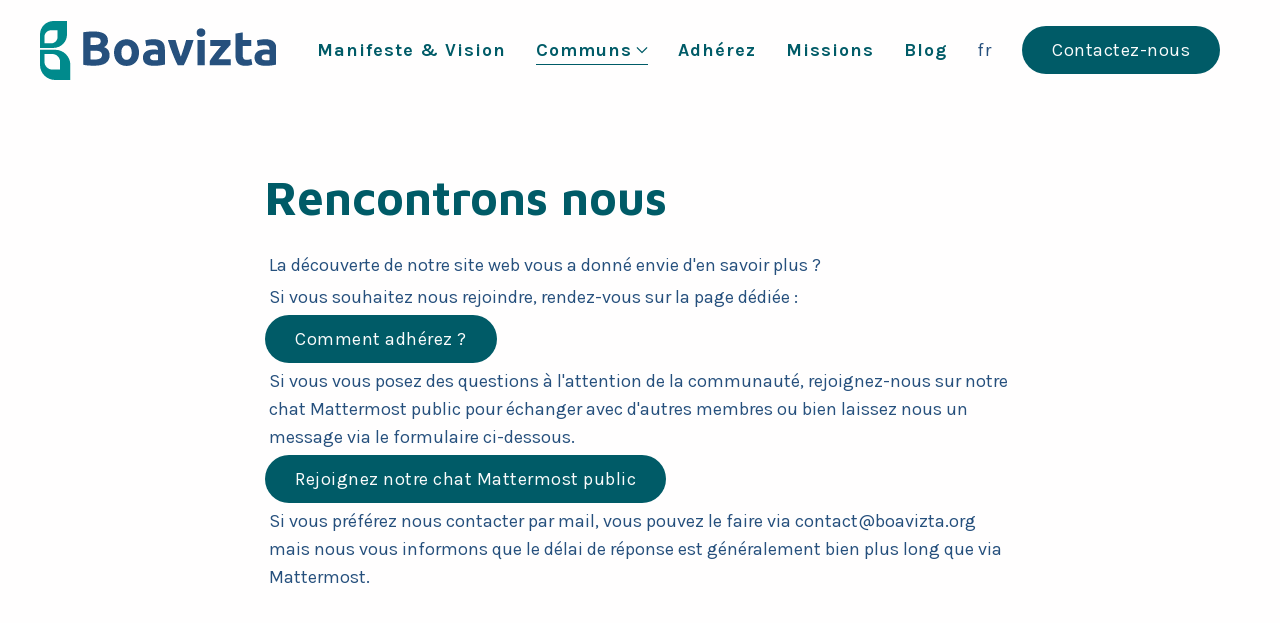

--- FILE ---
content_type: text/html; charset=UTF-8
request_url: http://boavizta.cmakers.io/contact
body_size: 3527
content:
<!doctype html>
<html lang="fr" dir="ltr" prefix="og: https://ogp.me/ns#">
<head>

<meta charset="utf-8">
<meta name="viewport" content="width=device-width, initial-scale=1">

<title>Contact - Boavizta | Boavizta</title>
<link rel="canonical" href="http://boavizta.cmakers.io/contact" />
<link rel="alternate" hreflang="en" href="http://boavizta.cmakers.io/en/contact" />
<link rel="alternate" hreflang="fr" href="http://boavizta.cmakers.io/contact" />
<link rel="alternate" hreflang="x-default" href="http://boavizta.cmakers.io/contact" />

<meta content="Boavizta" name="author" />
<meta content="Contactez-nous pour rejoindre le groupe de travail Boavizta." name="description" />
<meta content="index,follow,noodp" name="robots" />
<meta property="og:title" content="Contact - Boavizta | Boavizta" />
<meta property="og:type" content="website">
<meta property="og:url" content="http://boavizta.cmakers.io/contact" />
<meta property="og:image" content="http://boavizta.cmakers.io/media/pages/contact/02d81b7d57-1706895109/boavizta-earth-1200x630-crop-top.png" />
<meta property="og:image:width" content="1200" />
<meta property="og:image:height" content="630" />
<meta property="og:image:type" content="image/png" />
<meta property="og:site_name" content="Boavizta" />
<meta property="og:description" content="Contactez-nous pour rejoindre le groupe de travail Boavizta." />
<meta name="twitter:card" content="summary_large_image" />
<meta name="twitter:title" content="Contact - Boavizta | Boavizta" />
<meta name="twitter:description" content="Contactez-nous pour rejoindre le groupe de travail Boavizta." />
<meta name="twitter:site" content="@Boavizta" />
<meta name="twitter:creator" content="@Boavizta" />
<meta name="twitter:image" content="http://boavizta.cmakers.io/media/pages/contact/02d81b7d57-1706895109/boavizta-earth-1200x630-crop-top.png" />
<link rel="apple-touch-icon" sizes="180x180" href="http://boavizta.cmakers.io/media/site/37c6408a98-1706895109/500x500-180x.png" />
<link rel="icon" type="image/png" href="http://boavizta.cmakers.io/media/site/37c6408a98-1706895109/500x500-196x.png" sizes="196x196" />
<link rel="icon" type="image/png" href="http://boavizta.cmakers.io/media/site/37c6408a98-1706895109/500x500-96x.png" sizes="96x96" />
<link rel="icon" type="image/png" href="http://boavizta.cmakers.io/media/site/37c6408a98-1706895109/500x500-32x.png" sizes="32x32" />
<link rel="icon" type="image/png" href="http://boavizta.cmakers.io/media/site/37c6408a98-1706895109/500x500-16x.png" sizes="16x16" />
<meta name="msapplication-TileImage" content="http://boavizta.cmakers.io/media/site/37c6408a98-1706895109/500x500-150x.png" />

<link href="http://boavizta.cmakers.io/assets/app/dist/css/uikit.app.min.css" rel="stylesheet"><link href="https://fonts.googleapis.com/css2?family=Karla:ital,wght@0,400;0,700;1,400&family=Maven+Pro:wght@700&display=swap" rel="stylesheet">


<link href="http://boavizta.cmakers.io/assets/css/site.css" rel="stylesheet">

<script src="http://boavizta.cmakers.io/assets/app/dist/js/uikit.min.js"></script>
<script defer src="http://boavizta.cmakers.io/assets/app/dist/js/uikit-icons.min.js"></script>


</head>
<body>


<div id="navbar" uk-sticky="show-on-up: true; start: 300; animation: uk-animation-slide-top; sel-target: .uk-navbar-container; cls-active: uk-navbar-sticky; cls-inactive:;">
  <div class="uk-navbar-container" aria-live="polite">
    <div class="uk-container uk-container-xlarge">
    <nav class="uk-navbar" uk-navbar>
          <div class="uk-navbar-left">
              <a class="uk-logo" href="http://boavizta.cmakers.io" rel="home">
        <img data-src="http://boavizta.cmakers.io/media/site/ae89fdae1c-1706895109/logo_color.svg" class="uk-visible@s" style="height:59px;" alt="Boavizta" data-width data-height uk-img>
        <img data-src="http://boavizta.cmakers.io/media/site/ae89fdae1c-1706895109/logo_color.svg" class="uk-hidden@s" style="height:41px;" alt="Boavizta" data-width data-height uk-img>
            </a>            </div>

                    
      <div class="uk-navbar-right">
            <div class="uk-visible@m">
                  <ul class="uk-navbar-nav">
  
                <li><a href="http://boavizta.cmakers.io/manifeste-vision">Manifeste & Vision          
            </a>
        </li>
  
                  <li class="uk-active"><a href="">Communs           
            <span uk-navbar-parent-icon></span></a>
    <div class="uk-navbar-dropdown" uk-dropdown="animation: uk-animation-slide-bottom-small; duration: 300; offset: 0; animate-out: true;">
                  <ul class="uk-nav uk-navbar-dropdown-nav">
                                <li><a href="http://boavizta.cmakers.io/tools">Outils            
                                    </a>
                        </li>
                                <li><a href="http://boavizta.cmakers.io/publications">Publications            
                                    </a>
                        </li>
                                <li><a href="http://boavizta.cmakers.io/donnees">Données            
                                    </a>
                        </li>
                </ul>
        </div>
        </li>
  
                <li><a href="http://boavizta.cmakers.io/adherez">Adhérez          
            </a>
        </li>
  
                <li><a href="http://boavizta.cmakers.io/missions">Missions          
            </a>
        </li>
  
                <li><a href="http://boavizta.cmakers.io/blog">Blog          
            </a>
        </li>
  </ul>              </div>
             <!-- language nav -->
      <a class="uk-navbar-item tm-language" title="Choose website language" data-no-swup href="#language-modal" uk-toggle>fr</a>
                          <!-- button -->
                <div class="uk-navbar-item uk-visible@m">
          <a class="uk-button uk-button-primary" href="http://boavizta.cmakers.io/contact" title="Rejoignez-nous" >Contactez-nous</a>
        </div>
                            <!-- offset click -->
        <a class="uk-navbar-toggle tm-menu-animate uk-hidden@m" data-no-swup uk-icon="icon: menu;" uk-toggle="target: #offcanvas"></a>
            </div>
      </nav>
      </div>
    </div>

    
          <div id="language-modal" class="uk-modal" uk-modal> <!-- language modal -->
    <div class="uk-modal-dialog uk-margin-auto-vertical uk-text-center">
        <button class="uk-modal-close-default" type="button" uk-close></button>
        <div class="uk-modal-header">
            <h4 class="uk-modal-title">Choose website language</h4>
        </div>
        <div class="uk-modal-body uk-margin-small">
                <ul id="language" class="uk-subnav uk-flex-center" aria-live="polite" uk-margin>
                        <li>
            <a href="http://boavizta.cmakers.io/en/contact" hreflang="en">
            English            </a>
            </li>
                        <li class="uk-active">
            <a href="http://boavizta.cmakers.io/contact" hreflang="fr">
            Francais            </a>
            </li>
                    </ul>
                </div>
        <div class="uk-modal-footer">French is the main website language.</div>
    </div>
</div>    
  </div>  
<div id="swup" class="transition-fade" aria-live="polite">

  <main role="main">
<section class="uk-section">
<div class="uk-container uk-container-xsmall">
<div class="uk-margin-medium">
<h1>
    Rencontrons nous</h1>


<p>La découverte de notre site web vous a donné envie d'en savoir plus ? </p><p>Si vous souhaitez nous rejoindre, rendez-vous sur la page dédiée :</p><a class="uk-button uk-button-primary" href="http://boavizta.cmakers.io/adherez" target="_blank">
Comment adh&eacute;rez ?</a>


<p>Si vous vous posez des questions à l'attention de la communauté, rejoignez-nous sur notre chat Mattermost public pour échanger avec d'autres membres ou bien laissez nous un message via le formulaire ci-dessous.</p><a class="uk-button uk-button-primary" href="https://chat.boavizta.org/signup_user_complete/?id=97a1cpe35by49jdc66ej7ktrjc" target="_blank">
Rejoignez notre chat Mattermost public</a>


<p>Si vous préférez nous contacter par mail, vous pouvez le faire via contact@boavizta.org mais nous vous informons que le délai de réponse est généralement bien plus long que via Mattermost.</p></div>
</div>
</section>
</main>

<footer class="uk-background-primary uk-light" role="contentinfo" uk-scrollspy="cls: uk-animation-fade; delay: 100">
<section class="uk-section uk-section-medium">
<div class="uk-container uk-container-xsmall uk-text-center">



<p>Boavizta est une association loi 1901 aidant les organisations à évaluer, piloter et réduire l'impact environnemental de leur numérique de façon simple, rapide et fiable.</p></div>
<div class="uk-flex uk-flex-center">
<ul class="uk-grid" uk-grid>
<li><a href="https://www.linkedin.com/company/boavizta" rel="noopener noreferrer" target="_blank">LinkedIn</a></li>
<li><a href="https://mastodon.social/@boavizta@piaille.fr" rel="noopener noreferrer" target="_blank">Mastodon</a></li>
<li><a href="https://github.com/Boavizta" rel="noopener noreferrer" target="_blank">GitHub</a></li>
</ul>
</div>
<div class="uk-margin-large-top">
    <p class="uk-text-small uk-text-muted uk-text-center">
    <a rel="license" href="https://creativecommons.org/licenses/by/4.0/" title="Creative Commons Attribution 4.0 International license">CC</a>  2026 / <a href="http://boavizta.cmakers.io/contact">Boavizta</a>.
        </p>
</div>
</section></footer>

</div><!-- page end -->

<div id="offcanvas" uk-offcanvas="flip: true; overlay: true; mode: push;">
  <div class="uk-offcanvas-bar uk-flex uk-flex-column">
  <button class="uk-offcanvas-close" type="button" uk-close></button>
      <ul id="mobile-menu" class="uk-nav uk-nav-primary" aria-live="polite">
            <li class="">
      <a href="http://boavizta.cmakers.io/manifeste-vision">
              Manifeste &amp; Vision            </a>

      
    </li>
            <li class="">
      <a href="http://boavizta.cmakers.io/methodologie">
              M&eacute;thodologie            </a>

      
    </li>
            <li class="">
      <a href="http://boavizta.cmakers.io/donnees">
              Donn&eacute;es            </a>

      
    </li>
            <li class="">
      <a href="http://boavizta.cmakers.io/tools">
              Outils            </a>

      
    </li>
            <li class="">
      <a href="http://boavizta.cmakers.io/publications">
              Publications            </a>

      
    </li>
            <li class="">
      <a href="http://boavizta.cmakers.io/adherez">
              Adh&eacute;rez            </a>

      
    </li>
            <li class="">
      <a href="http://boavizta.cmakers.io/missions">
              Missions            </a>

      
    </li>
            <li class="uk-parent">
      <a href="http://boavizta.cmakers.io/blog" class="uk-flex-middle uk-flex-between" data-no-swup>
              Blog            </a>

            
        <ul class="uk-nav-sub">
                        <li>
              <a href="http://boavizta.cmakers.io/blog/numerique-responsable-convaincre-hierarchie">Num&eacute;rique Responsable : Comment embarquer votre hi&eacute;rarchie ?</a>
                          </li>
                        <li>
              <a href="http://boavizta.cmakers.io/blog/estimer-la-consommation-electrique-d-un-serveur-dedie">Estimer la consommation &eacute;lectrique d&#039;un serveur d&eacute;di&eacute;</a>
                          </li>
                        <li>
              <a href="http://boavizta.cmakers.io/blog/les-reductions-d-emissions-de-co2-promises-par-les-cloud-providers-sont-elles-realistes">Les r&eacute;ductions d&#039;&eacute;missions de CO2 promises par les Cloud providers sont elles r&eacute;alistes?</a>
                          </li>
                        <li>
              <a href="http://boavizta.cmakers.io/blog/dataviz">Datavizta : Outil p&eacute;dagogique de visualisation des donn&eacute;es d&#039;impact des constructeurs</a>
                          </li>
                        <li>
              <a href="http://boavizta.cmakers.io/blog/boavizta-api-automated-evaluation-of-ict-impacts-on-the-environment">API Boavizta: &eacute;valuation automatis&eacute;e des impacts environnementaux des services et &eacute;quipements num&eacute;riques</a>
                          </li>
                        <li>
              <a href="http://boavizta.cmakers.io/blog/empreinte-de-la-fabrication-d-un-serveur">Num&eacute;rique et environnement : Comment &eacute;valuer l&rsquo;empreinte de la fabrication d&rsquo;un serveur, au-del&agrave; des &eacute;missions de gaz &agrave; effet de serre ?</a>
                          </li>
                    </ul>

      
    </li>
                <li>
      <a href="http://boavizta.cmakers.io/contact">Contactez-nous</a>
    </li>
      </ul>

  <div class="uk-margin-large-top">
    <div>
        <ul class="uk-grid" uk-grid>
<li><a href="https://www.linkedin.com/company/boavizta" rel="noopener noreferrer" target="_blank">LinkedIn</a></li>
<li><a href="https://mastodon.social/@boavizta@piaille.fr" rel="noopener noreferrer" target="_blank">Mastodon</a></li>
<li><a href="https://github.com/Boavizta" rel="noopener noreferrer" target="_blank">GitHub</a></li>
</ul>
        </div>
    <div class="uk-text-small uk-text-muted uk-margin-medium-top">
    &copy; Boavizta    </div>
  </div>
  </div>
</div>



</body>
</html>


--- FILE ---
content_type: text/css
request_url: http://boavizta.cmakers.io/assets/css/site.css
body_size: 610
content:
.uk-list {
    padding-left: 30px;
    list-style: initial;
}
figcaption {
    text-align: center;
}
th {
    text-align: center;
    vertical-align: middle;
    padding: 6px 10px;
    font-size: 16px;
    font-weight: bold;
    color: #fff;
    background-color: #008A8C;
}
td {
    text-align: center;
    vertical-align: middle;
    padding: 6px 10px;
    border: 1px solid #008a8c;
}
table {
    border-collapse: collapse;
}
p {
    margin: 4px;
}

/* Ajouts Guillaume */
article p,
article ul {
    margin: 0;
    margin-bottom: 16px;
    /*color: #005B67;*/
    color: #00444D;
}

article blockquote {
    margin: 0;
    margin-bottom: 16px;
    border-left: 0.25em solid #ddd;
    color: #777;
}

article blockquote p {
    color: #005B67;
    font-style: normal;
    font-size: 19px;
    font-weight: 400;
    line-height: 1.6;
    font-family: 'Karla',Arial,sans-serif;
}

article code {
    background-color: #F4F4F4;
    color: #660C00;
    padding: 0.2em 0.5em;
    border-radius: 3px;
    font-size: 85%;
}

article h1,
article h2,
article h3,
article h3,
article h5 {
    margin-top: 24px;
    margin-bottom: 16px;
}

article h2 {
    padding-bottom: 0.3em;
    font-size: 1.5em;
    /*border-bottom: 1px solid #eee;*/
    border-bottom: 1px solid #00b9c1;
}

article h3 {
    font-size: 1.25em;
}

article img {
    margin: auto;
    display: block;
}

article a {
    color: #007180;
    text-decoration: underline;
}

article a:hover {
    color: #009EB3;
    text-decoration: none;
}

article section.important {
    padding: 1em 1.5em;
    margin: 1em 0;
    background-color: #008A8C;
}

article section.important p,
article section.important ul,
article section.important a {
    color: #fff;
}

--- FILE ---
content_type: image/svg+xml
request_url: http://boavizta.cmakers.io/media/site/ae89fdae1c-1706895109/logo_color.svg
body_size: 5730
content:
<?xml version="1.0" encoding="UTF-8"?>
<svg id="Calque_1" data-name="Calque 1" xmlns="http://www.w3.org/2000/svg" viewBox="0 0 393.4 98.54">
  <defs>
    <style>
      .cls-1 {
        fill: #26507d;
      }

      .cls-1, .cls-2 {
        stroke-width: 0px;
      }

      .cls-2 {
        fill: #008a8c;
      }
    </style>
  </defs>
  <g>
    <path class="cls-1" d="m90.38,74.69c-3.06,0-6.11-.09-9.15-.28-3.04-.19-6.19-.63-9.47-1.33V18.9c2.58-.48,5.4-.85,8.46-1.09,3.06-.24,5.91-.36,8.54-.36,3.55,0,6.81.26,9.79.77,2.98.51,5.55,1.38,7.7,2.62,2.15,1.24,3.83,2.86,5.04,4.88,1.21,2.02,1.81,4.5,1.81,7.46,0,4.46-2.15,7.98-6.45,10.56,3.55,1.34,5.97,3.17,7.25,5.48,1.29,2.31,1.93,4.92,1.93,7.82,0,5.86-2.14,10.27-6.41,13.22-4.27,2.96-10.63,4.43-19.06,4.43Zm-6.37-34.66h6.13c3.87,0,6.64-.5,8.3-1.49,1.67-.99,2.5-2.59,2.5-4.8s-.86-3.84-2.58-4.76c-1.72-.91-4.25-1.37-7.58-1.37-1.08,0-2.23.01-3.47.04-1.24.03-2.34.09-3.31.2v12.17Zm0,9.59v14.43c.91.11,1.91.19,2.98.24,1.07.05,2.26.08,3.55.08,3.76,0,6.8-.54,9.11-1.61,2.31-1.07,3.47-3.06,3.47-5.97,0-2.58-.97-4.42-2.9-5.52-1.93-1.1-4.7-1.65-8.3-1.65h-7.9Z"/>
    <path class="cls-1" d="m164.79,52.68c0,3.33-.48,6.38-1.45,9.15-.97,2.77-2.37,5.13-4.19,7.09-1.83,1.96-4.02,3.48-6.57,4.55-2.55,1.07-5.41,1.61-8.58,1.61s-5.95-.54-8.5-1.61c-2.55-1.07-4.74-2.59-6.57-4.55-1.83-1.96-3.25-4.33-4.27-7.09-1.02-2.77-1.53-5.82-1.53-9.15s.52-6.37,1.57-9.11c1.05-2.74,2.5-5.08,4.35-7.01s4.06-3.44,6.61-4.51c2.55-1.07,5.33-1.61,8.34-1.61s5.87.54,8.42,1.61c2.55,1.08,4.74,2.58,6.57,4.51,1.83,1.93,3.25,4.27,4.27,7.01,1.02,2.74,1.53,5.78,1.53,9.11Zm-12.25,0c0-3.71-.74-6.62-2.22-8.75-1.48-2.12-3.59-3.18-6.33-3.18s-4.86,1.06-6.37,3.18c-1.5,2.12-2.26,5.04-2.26,8.75s.75,6.65,2.26,8.83c1.5,2.18,3.63,3.26,6.37,3.26s4.85-1.09,6.33-3.26c1.48-2.18,2.22-5.12,2.22-8.83Z"/>
    <path class="cls-1" d="m189.29,30.43c3.55,0,6.5.4,8.87,1.21,2.36.81,4.26,1.96,5.68,3.47,1.42,1.51,2.43,3.33,3.02,5.48.59,2.15.89,4.54.89,7.17v24.99c-1.72.38-4.11.82-7.17,1.33-3.06.51-6.77.77-11.12.77-2.74,0-5.23-.24-7.46-.73-2.23-.48-4.15-1.28-5.76-2.38-1.61-1.1-2.85-2.54-3.71-4.31-.86-1.77-1.29-3.95-1.29-6.53s.5-4.57,1.49-6.29c.99-1.72,2.32-3.09,3.99-4.11,1.67-1.02,3.57-1.76,5.72-2.22,2.15-.46,4.38-.69,6.69-.69,1.56,0,2.94.07,4.15.2,1.21.13,2.19.31,2.94.52v-1.13c0-2.04-.62-3.68-1.85-4.92-1.24-1.24-3.39-1.85-6.45-1.85-2.04,0-4.06.15-6.05.44-1.99.3-3.71.71-5.16,1.25l-1.53-9.67c.7-.21,1.57-.44,2.62-.69,1.05-.24,2.19-.46,3.43-.65,1.24-.19,2.54-.35,3.91-.48,1.37-.13,2.75-.2,4.15-.2Zm.97,35.15c1.18,0,2.31-.03,3.39-.08,1.07-.05,1.93-.13,2.58-.24v-9.11c-.48-.11-1.21-.21-2.18-.32-.97-.11-1.85-.16-2.66-.16-1.13,0-2.19.07-3.18.2-1,.13-1.87.39-2.62.77-.75.38-1.34.89-1.77,1.53-.43.65-.65,1.45-.65,2.42,0,1.88.63,3.18,1.89,3.91,1.26.73,3,1.09,5.2,1.09Z"/>
    <path class="cls-1" d="m229.18,73.96c-2.75-5.37-5.54-11.66-8.38-18.86-2.83-7.2-5.52-15.05-8.05-23.54h12.74c.54,2.1,1.17,4.37,1.9,6.81.73,2.45,1.48,4.92,2.27,7.42.78,2.5,1.56,4.93,2.35,7.3.78,2.37,1.55,4.51,2.31,6.45.7-1.93,1.46-4.08,2.26-6.45.81-2.36,1.6-4.8,2.39-7.3s1.54-4.97,2.27-7.42c.73-2.44,1.36-4.72,1.9-6.81h12.42c-2.53,8.49-5.22,16.34-8.04,23.54-2.83,7.2-5.62,13.49-8.37,18.86h-9.97Z"/>
    <path class="cls-1" d="m275.07,19.31c0,2.2-.71,3.94-2.14,5.2-1.42,1.26-3.1,1.89-5.04,1.89s-3.62-.63-5.04-1.89c-1.42-1.26-2.14-3-2.14-5.2s.71-3.94,2.14-5.2c1.42-1.26,3.1-1.89,5.04-1.89s3.61.63,5.04,1.89c1.42,1.26,2.14,3,2.14,5.2Zm-1.13,54.66h-12.01V31.56h12.01v42.4Z"/>
    <path class="cls-1" d="m317.06,39.62c-.97,1.08-2.27,2.53-3.92,4.35-1.64,1.83-3.41,3.84-5.29,6.05-1.89,2.2-3.78,4.51-5.7,6.93-1.91,2.42-3.65,4.76-5.21,7.01h20.52v10h-35.07v-7.09c1.13-1.94,2.49-4.02,4.07-6.25,1.58-2.23,3.25-4.47,5-6.73,1.75-2.26,3.48-4.45,5.2-6.57,1.72-2.12,3.31-4.04,4.76-5.76h-18.06v-10h33.7v8.06Z"/>
    <path class="cls-1" d="m325.12,21l12.01-1.93v12.49h14.43v10h-14.43v14.91c0,2.53.44,4.54,1.33,6.05.89,1.5,2.67,2.26,5.36,2.26,1.29,0,2.62-.12,3.99-.36,1.37-.24,2.62-.58,3.75-1.01l1.69,9.35c-1.45.59-3.06,1.1-4.84,1.53-1.77.43-3.95.65-6.53.65-3.28,0-5.99-.44-8.14-1.33-2.15-.89-3.87-2.12-5.16-3.71-1.29-1.58-2.19-3.51-2.7-5.76-.51-2.26-.77-4.76-.77-7.5V21Z"/>
    <path class="cls-1" d="m374.94,30.43c3.55,0,6.5.4,8.87,1.21,2.36.81,4.26,1.96,5.68,3.47,1.42,1.51,2.43,3.33,3.02,5.48.59,2.15.89,4.54.89,7.17v24.99c-1.72.38-4.11.82-7.17,1.33-3.06.51-6.77.77-11.12.77-2.74,0-5.23-.24-7.46-.73-2.23-.48-4.15-1.28-5.76-2.38-1.61-1.1-2.85-2.54-3.71-4.31-.86-1.77-1.29-3.95-1.29-6.53s.5-4.57,1.49-6.29c.99-1.72,2.32-3.09,3.99-4.11,1.67-1.02,3.57-1.76,5.72-2.22,2.15-.46,4.38-.69,6.69-.69,1.56,0,2.94.07,4.15.2,1.21.13,2.19.31,2.94.52v-1.13c0-2.04-.62-3.68-1.85-4.92-1.24-1.24-3.39-1.85-6.45-1.85-2.04,0-4.06.15-6.05.44-1.99.3-3.71.71-5.16,1.25l-1.53-9.67c.7-.21,1.57-.44,2.62-.69,1.05-.24,2.19-.46,3.43-.65,1.24-.19,2.54-.35,3.91-.48,1.37-.13,2.75-.2,4.15-.2Zm.97,35.15c1.18,0,2.31-.03,3.39-.08,1.07-.05,1.93-.13,2.58-.24v-9.11c-.48-.11-1.21-.21-2.18-.32-.97-.11-1.85-.16-2.66-.16-1.13,0-2.19.07-3.18.2-1,.13-1.87.39-2.62.77-.75.38-1.34.89-1.77,1.53-.43.65-.65,1.45-.65,2.42,0,1.88.63,3.18,1.89,3.91,1.26.73,3,1.09,5.2,1.09Z"/>
  </g>
  <g>
    <path class="cls-2" d="m22.74,44.95c12.29-.14,22.21-10.15,22.21-22.47,0-.09,0-.18,0-.26h0V0h-22.21c-.09,0-.18,0-.26,0C10.15,0,.15,9.92,0,22.21h0v22.74h22.74Zm-4.24-7.59H7.43v-11.07h0c.07-5.98,4.94-10.81,10.94-10.81.04,0,.09,0,.13,0h0s10.81,0,10.81,0v10.81h0s0,.09,0,.13c0,6-4.83,10.87-10.81,10.94h0Z"/>
    <path class="cls-2" d="m50.47,73.3c0-13.84-11.14-25.07-24.94-25.23h0s-25.53,0-25.53,0v25.53h0c.16,13.8,11.39,24.94,25.23,24.94.1,0,.2,0,.3,0h0s24.94,0,24.94,0v-24.94h0c0-.1,0-.2,0-.3Zm-17.09-5.03v12.82h-12.82c-.05,0-.1,0-.15,0-7.11,0-12.89-5.73-12.97-12.82h0v-13.13h13.13c7.1.09,12.82,5.86,12.82,12.97,0,.05,0,.1,0,.15h0Z"/>
  </g>
</svg>